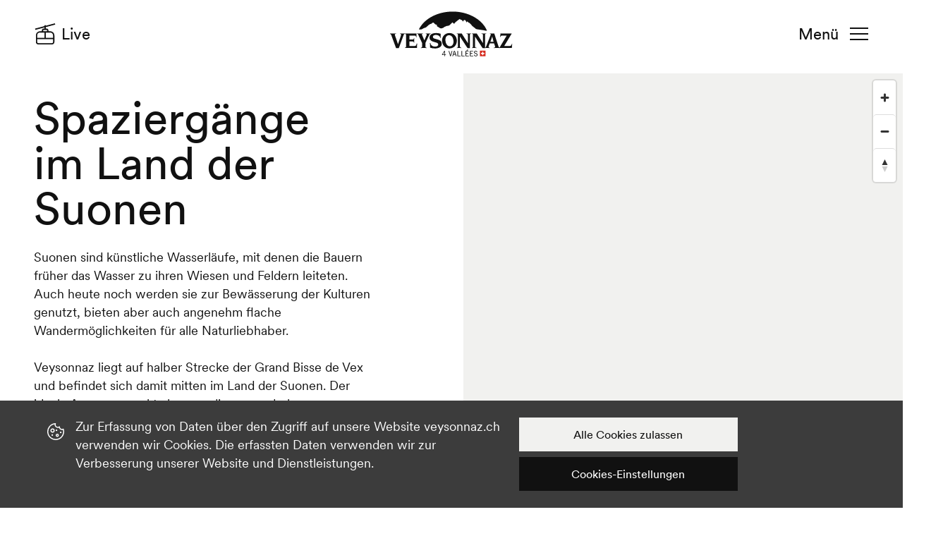

--- FILE ---
content_type: text/html; charset=UTF-8
request_url: https://www.veysonnaz.ch/de/G966/spaziergaenge-im-land-der-suonen
body_size: 9940
content:
<!DOCTYPE html><html lang="de" ><head><meta charset="utf-8" /><meta name="viewport" content="width=device-width" /><title>Spaziergänge im Land der Suonen | Veysonnaz Switzerland</title><meta property="og:title" content="Spaziergänge im Land der Suonen | Veysonnaz Switzerland"><meta name="description" content="Lassen Sie sich vom leise plätschernden Wasser zu einer Wanderung hinreissen und geniessen die Schönheit und Ruhe der Natur."><meta property="og:description" content="Lassen Sie sich vom leise plätschernden Wasser zu einer Wanderung hinreissen und geniessen die Schönheit und Ruhe der Natur."><meta property="og:image" content="//static.mycity.travel/manage/uploads/9/67/227661/1/bisse-de-vex-planchouet-metal-vue-degagee-2018_COVER.JPG"><link rel="icon" type="image/svg+xml" href="//static.veysonnaz.ch/214/favicon.svg?1767780427"><script title="load">
                document.documentElement.className += ' js content-loading loading';
                window.addEventListener('DOMContentLoaded', () => document.documentElement.classList.remove('content-loading'));
                // Wait for other load handlers to run first - Bolt does a few things on
                // load (eg. locateable scrolls) and we want them to run before the loading
                // class is removed
                window.addEventListener('load', () => window.requestAnimationFrame(() => document.documentElement.classList.remove('loading')));
            </script><meta name="customsearch-simple-title" content="Spaziergänge im Land der Suonen" /><meta name="customsearch-type" content="group" /><meta name="customsearch-category" content="Group default category" /><meta name="customsearch-latitude" content="" /><meta name="customsearch-longitude" content="" /><meta name="customsearch-locale" content="de" /><script title="debug" remove>
                window.DEBUG = false;
            </script><link rel="stylesheet" media="all" type="text/css" href="//static.veysonnaz.ch/css/8c56456.css?1767780427"><link rel="stylesheet" href="https://api.mapbox.com/mapbox-gl-js/v2.0.1/mapbox-gl.css" /><link rel="preload" href="//static.veysonnaz.ch/214/slide-show.shadow.css?1767780427" as="style"><link rel="preload" href="//static.veysonnaz.ch/214/overflow-toggle.shadow.css?1767780427" as="style"><script title="config">
                    //window.customElementStylesheetPath = "${ DEBUG ? '../bolt/elements/' : '../' }";
                    window.customElementStylesheetPath = "//static.veysonnaz.ch/214/"
                </script><script title="config">
                    window.config = {
                        mycityParams: {
                          categories_openclose_blacklist: [502,504,512,511,527,600,537,528,624,605,604,556,555,554,553,552,551,18,15,526]  
                        },
            	        // Object of translation strings required by translate.js
            	        trans: {
            	            'All': 'All',
            	            "schedule.open_at": "Offen ab",
            	            "schedule.open_tomorrow_at": "Morgen geöffnet",
            	            "schedule.open": "Offen",
            	            "schedule.closed": "Geschlossen",
            	            "schedule.close_at": "Schliesst um",
            	            "schedule.label": "Daten und Zeitplan",
            	            "favourite": "Favorit",
            	            "favourites": "Favorit",
            	            "More": "Mehr sehen"
            	                        	        },
            	
            	        map: {
            	            // Nendaz key for production
            	            key:   'pk.eyJ1IjoibmVuZGF6dG91cmlzbWUiLCJhIjoiY2trcHdtZTBpMGR2YzJvcW40eXE4b3NlMiJ9.qn_lzXrGYAQWiUWjs-QXDw',
            	                       	                style: 'mapbox://styles/nendaztourisme/ckkwh4gd40oqx17mpql0m1kt8',
            	                        	            // Initial location Nendaz
            	            longlat: [7.292665496, 46.185332592],
                            // Maximum zoom
                            maxZoom: 15,
                            // Define edges of map for bounds centering
                            padding: 90
            	        },
            	                                
                        messageURL: '/de/Z13958'
                    };           
                </script><script title="config">
        window.config.list  = {
            url: '?_format=json'
        };
    </script><template id="map-fail-template"><p>Karte konnte nicht geladen werden</p></template><template id="map-marker-template"><button type="button" class="circle-thumb thumb thumb-48 white-bg" name="href" value="${ data.url }" style="background-image: url('${ data.categoryIcon }'); --background-image-on: url('${ data.categoryIcon + '-white' }');">
            ${ data.title }
        </button></template><template id="map-slide-template"><a class="map-card-block card-block block" href="${ data.url }" itemprop="itemListElement" itemscope itemtype="${ data.itemtype } https://schema.org/ListItem" data-longlat="${ data.longlat }"><div class="thumb thumb-1:1" style="background-image: url(${ data.image });"></div><h3 class="text-07 text-book">
                ${ (data.status === "" || data.status === undefined) ? (data.periods === undefined || data.periods.length ? '' : '<span class="' + slugify(getStatus(data)) + '-status-thumb status-thumb thumb">' + getStatus(data) + '</span>') : '<span class="' + slugify(data.status) + '-status-thumb status-thumb thumb">' + data.status + '</span>' }
                <span itemprop="name" >${ data.title }</span>
                ${ isInFavourites(data.url) ? '<span class="fav-icon-thumb s-thumb icon-thumb thumb on mycity-btn-favorite mycity-favorite-active" data-mycity-poi="${ data.id }">(In Favoriten)</span>' : '' }
            </h3><p class="text-09 grey-fg">${ data.description }</p><p class="circle-thumb thumb thumb-48 white-bg" style="--icon: url(${ data.categoryIcon });">${ data.category }</p>
            ${ data.itemprops ? entries(data.itemprops)
                .map(function(entry) { return '<meta itemprop="' + entry[0] + '" content="' + entry[1] + '" >'; })
                .join('\n') : ''
            }
        </a></template><template id="map-slides-template"><slide-show class="map-slide-show">
            ${ data.map(function(item) { return include('#map-slide-template', item); }) }
        </slide-show></template><template id="list-card-template">
                ${ (typeof data.objectType !== "undefined" && data.objectType == "poi") ? MyCity.StatPoi(data.id,true) : (typeof data.objectType !== "undefined" && data.objectType == "visit" ? MyCity.StatVisit(data.id,true) : "")}
        <a class="list-card-block card-block block" href="${ data.url }" itemprop="itemListElement" itemscope itemtype="${ data.itemtype } https://schema.org/ListItem" data-longlat="${ data.longlat }"><div class="7:5-thumb thumb" style="background-image: url(${ data.image });"></div><h3 class="text-07 text-book @m-text-05">
                ${ (data.status === "" || data.status === undefined) ? (data.periods === undefined ? '' : '<span class="' + slugify(getStatus(data)) + '-status-thumb status-thumb thumb">' + getStatus(data) + '</span>') : '<span class="' + slugify(data.status) + '-status-thumb status-thumb thumb">' + data.status + '</span>' }
                <span itemprop="name" >${ data.title }</span>
                ${ isInFavourites(data.url) ? '<span class="fav-icon-thumb s-thumb icon-thumb thumb on">(Favourited)</span>' : '' }
            </h3><p class="text-09 grey-fg">${ data.description }</p>
                        ${ include(data.labels ? '#pill-flex' : data.stats ? '#icon-flex-24' : '#icon-p', data) }
            ${ entries(data.itemprops)
                .map(function(entry) { return '<meta itemprop="' + entry[0] + '" content="' + entry[1] + '" >'; })
                .join('\n') 
            }
        </a></template><template id="icon-flex-24"><div class="icon-flex-24 icon-flex flex">
            ${ data.stats && data.stats
                .map((stat) => `<p class="icon-block-24 icon-block block"><span class="icon-thumb thumb thumb-24" style="background-image: url('${ stat.icon }');">${ stat.label }</span><span class="text-08 block">${ stat.value }</span></p>`)
                .join('') || ''
            }
        </div></template><template id="pill-flex"><p class="pill-flex flex">
            ${ data.labels && data.labels
                .map((label) => `<span class="block @s-inline-block pill shade-900-fg shade-100-bg">${ label.value }</span>`)
                .join('') || ''
            }
        </p></template><template id="map-card-template"><a class="map-card-block card-block block" href="${ data.url }" itemprop="itemListElement" itemscope itemtype="${ data.itemtype } https://schema.org/ListItem" data-longlat="${ data.longlat }"><div class="thumb thumb-1:1" style="background-image: url(${ data.image });"></div><h3 class="text-07 text-book">
                ${ data.status === undefined ? '' : '<span class="' + slugify(data.status) + '-status-thumb status-thumb thumb">' + data.status + '</span>' }
                <span itemprop="name" >${ data.title }</span>
                ${ isInFavourites(data.url) ? '<span class="fav-icon-thumb s-thumb icon-thumb thumb on">(Favourited)</span>' : '' }
            </h3><p class="text-09 grey-fg">${ data.description }</p><p class="circle-thumb thumb thumb-48 white-bg" style="--icon: url(${ data.categoryIcon });">${ data.category }</p>
            ${ data.itemprops ? entries(data.itemprops)
                .map(function(entry) { return '<meta itemprop="' + entry[0] + '" content="' + entry[1] + '" >'; })
                .join('\n') : ''
            }
        </a></template><template id="slides-template">
        ${ data.map(function(item) { return include('#map-card-template', item); }) }
    </template><template id="categories-template" data-items><button type="button" class="pill-button button" name="category">Alle</button>
	    ${ entries(data.items.reduce(function(object, item) {
            object[item.category] = item.categoryIcon;
            return object;
        }, {}))
        .map(function(entry) { return `<button type="button" class="pill-button button icon-before before" style="--icon: url(${ entry[1] });" name="category" value="${ entry[0] }">${ entry[0] }</button>`; }) }
    </template><template id="list-template">
        ${ data.map(function(item) { return include('#list-card-template', item); }) }
                ${ MyCity.FlushStats() }
    </template><template id="messages-template"><div class="message-block block site-grid grid orange-bg active" data-message-id="${data.id}" data-tracking-name="message-${ data.id }" data-toggleable id="message-${data.id}" role="alertdialog" aria-describedby="messageDialog${data.id}"><p class="message-text" id="dialog1Desc">
                        ${ data.text }
                    </p><a href="${ data.url }" class="action-button button black-bg white-fg">Finde mehr heraus</a><button type="button" class="icon-thumb thumb message-close" name="deactivate" value="#message-${data.id}" style="background-image: url(//static.veysonnaz.ch/214/icons.svg?1767780427#close-white);" aria-label="Schliessen">Schliessen</button></div></template><meta name="generator" content="MyCity Tourism Information System" /><!-- If you need the MyCity Privacy Policy or MyCity contact information, please visit www.mycity.travel --><meta name="Identifier-url" content="veysonnaz.ch" /><link rel="canonical" href="https://www.veysonnaz.ch/de/G966/spaziergaenge-im-land-der-suonen" /><link rel="alternate" hreflang="fr-ch" href="https://www.veysonnaz.ch/fr/G966/balade-au-pays-des-bisses" /><link rel="alternate" hreflang="de" href="https://www.veysonnaz.ch/de/G966/spaziergaenge-im-land-der-suonen" /><link rel="alternate" hreflang="en" href="https://www.veysonnaz.ch/en/G966/take-a-walk-in-bisses-country" /></head><body class="winter-season "><script type="text/javascript">
    var CMS = {
        parameters: {
          websiteSeason: 0,  
        },

   infosnow: {
            resortId: 102,
            secondaryResortId: 36,
            allResortIds: JSON.parse('\u005B102,36,31,45,99,101\u005D'),
            topSnowId: 645,
            bottomSnowId: 644,
            dangerId: 12085,
            mappingPageUrl: 'https://www.veysonnaz.ch/de/Z13608',
            resortMapping: JSON.parse('\u007B\u002231\u0022\u003A\u0022Verbier\u0022,\u002236\u0022\u003A\u0022Nendaz\u0022,\u002245\u0022\u003A\u0022Mont\u0020Fort\u0022,\u002299\u0022\u003A\u0022Thyon\u0022,\u0022101\u0022\u003A\u0022Savoleyres\u0022,\u0022102\u0022\u003A\u0022Veysonnaz\u0022\u007D'),
            objectsWhitelist: JSON.parse('\u007B\u0022102\u0022\u003A\u007B\u0022lifts\u0022\u003A\u005B55,56,57,58,60,61,62,63,64,15006\u005D,\u0022slopes\u0022\u003A\u005B156,157,158,160,161,162,163,164\u005D,\u0022touring\u0022\u003A\u005B16098,17817\u005D,\u0022walkingTrails\u0022\u003A\u005B248,249,250,14363\u005D,\u0022snowShoes\u0022\u003A\u005B16092,16093,16094,16095,16096,16097\u005D\u007D,\u002236\u0022\u003A\u007B\u0022lifts\u0022\u003A\u005B36,38,39,40,41,42,44,45,47,48,49,50,51,52,53,3958,3959,11930,15369\u005D,\u0022slopes\u0022\u003A\u005B128,129,130,131,132,133,134,135,137,16676,138,139,141,142,144,145,146,148,149,150,151,167,4007,4412,14068\u005D,\u0022sledges\u0022\u003A\u005B217,218\u005D,\u0022crossCountry\u0022\u003A\u005B203,205\u005D,\u0022touring\u0022\u003A\u005B16100,16101,16102,16103,16637\u005D,\u0022walkingTrails\u0022\u003A\u005B228,229,230,232,233,234,235,236,237,241,4072,15118,15119,15120,15121\u005D,\u0022snowShoes\u0022\u003A\u005B243,244,245,246,247,15122,15123,15124\u005D\u007D,\u002231\u0022\u003A\u007B\u0022lifts\u0022\u003A\u005B7,9,10,11,12,15,16,17,18,19,20,22,12623\u005D,\u0022slopes\u0022\u003A\u005B83,84,86,88,89,91,92,94,96,99,100,101,102,12160,12161,12232,14227,16673,17776,17777,17778,17779\u005D\u007D,\u002245\u0022\u003A\u007B\u0022lifts\u0022\u003A\u005B1,2,3,6\u005D,\u0022slopes\u0022\u003A\u005B97,126,127,14466,17784\u005D\u007D,\u002299\u0022\u003A\u007B\u0022lifts\u0022\u003A\u005B65,66,67,68,69,70,71,72,73,74,11904,14359\u005D,\u0022slopes\u0022\u003A\u005B165,166,168,169,170,171,172,173,174,175,176,4473,197,198\u005D,\u0022crossCountry\u0022\u003A\u005B208,209\u005D,\u0022touring\u0022\u003A\u005B17833,17834\u005D,\u0022walkingTrails\u0022\u003A\u005B252,253,255,13789\u005D,\u0022snowShoes\u0022\u003A\u005B181816,181839,181840\u005D\u007D,\u0022101\u0022\u003A\u007B\u0022lifts\u0022\u003A\u005B25,26,27,28,29,30,31,383,12687,12688\u005D,\u0022slopes\u0022\u003A\u005B107,108,109,110,111,112,113,12156,12162,16733,17780,17781,17782\u005D,\u0022sledges\u0022\u003A\u005B215\u005D\u007D\u007D'),
            avalancheLegends: {
                0: 'Geringe Lawinengefahr',
                1: 'Geringe Lawinengefahr',
                2: 'Mässige Lawinengefahr',
                3: 'Erhebliche Lawinengefahr',
                4: 'Grosse Lawinengefahr',
                5: 'Sehr grosse Lawinengefahr',
            },
            avalancheIcons: {
                1: '//static.veysonnaz.ch/214/avalanche-icons.svg?1767780427#avalanche-dry-one',
                2: '//static.veysonnaz.ch/214/avalanche-icons.svg?1767780427#avalanche-dry-two',
                3: '//static.veysonnaz.ch/214/avalanche-icons.svg?1767780427#avalanche-dry-three',
                4: '//static.veysonnaz.ch/214/avalanche-icons.svg?1767780427#avalanche-dry-four',
                5: '//static.veysonnaz.ch/214/avalanche-icons.svg?1767780427#avalanche-dry-five',
            },            
            icons: {
              lifts: 'ski-chair',  
            },
        },
        
        weather: {
          windDirection: {
              'N': 'Süden',
              'S': 'Süden',
              'E': 'Öst',
              'W': 'West',
              'default': "\u00A0",
          }  
        },

        iconAssetPath: '//static.veysonnaz.ch/214/icons.svg?1767780427',

        translations: {
            infosnow: {
                status: {
                    open: 'status.open',
                    preparation: 'In Vorbereitung',
                    close: 'status.close',
                },
            },
        },
    };
</script><section id="avalanche-danger-popup" style="display: none;" class="alert-block block avalanche-alert-block" data-tracking-name="avalanche-danger" data-toggleable data-alert-id="avalanche-2026-01-17" role="alertdialog" aria-describedby="avalancheAlertDialog1Desc" aria-labelledby="avalancheAlertDialog1Desc"><button type="button" class="icon-thumb thumb" name="deactivate" value="#avalanche-danger-popup" style="background-image: url(//static.veysonnaz.ch/214/icons.svg?1767780427#close-white);" aria-label="Close">Schliessen</button><h2 class="text-06 @m-text-06 3x" id="avalancheAlertDialog1Title">Lawinengefahr</h2><p class="text-00 x1"><span id="avalanche-danger-number">-</span><span class="text-02">/5</span></p><p class="text-05 warn-before before x1 2x" id="avalanche-danger-text">--</p></section><header class="site-header grid"><a tabindex="2" class="veysonnaz-thumb thumb" href="/de/"><h1>Veysonnaz</h1></a><a tabindex="3" href="#navigation" class="burger-thumb thumb @r-hidden">Navigation</a><a tabindex="3" href="#navigation" class="burger-button button @r-shown">Menü</a><a tabindex="1" class="icon-thumb thumb @r-hidden" style="background-image:url(//static.veysonnaz.ch/214/icons.svg?1767780427#cable-car);" href="https://www.veysonnaz.ch/de/Z13614/live-karte-des-skigebiets">Live</a><a tabindex="1" class="header-button button icon-before before @r-shown" style="--icon:url(//static.veysonnaz.ch/214/icons.svg?1767780427#cable-car);" href="https://www.veysonnaz.ch/de/Z13614/live-karte-des-skigebiets">Live</a></header><main class="map-grid grid"><header class="site-x1 y1 @r-x2 @r-6x list-header"><h1 class="text-01 @m-text-00">Spaziergänge im Land der Suonen</h1><p class="text-07">
                    Suonen sind künstliche Wasserläufe, mit denen die Bauern früher das Wasser zu ihren Wiesen und Feldern leiteten. Auch heute noch werden sie zur Bewässerung der Kulturen genutzt, bieten aber auch angenehm flache Wandermöglichkeiten für alle Naturliebhaber.<br /><br />
Veysonnaz liegt auf halber Strecke der Grand Bisse de Vex und befindet sich damit mitten im Land der Suonen. Der ideale Ausgangspunkt also, um diese wunderbaren Spazierwege zu entdecken!
                </p></header><div class="x1 y2 12x @r-x2 @r-7x @m-8x"><slide-show class="buttons-slide-show" id="categories"></slide-show></div><section class="site-x1 10x y3 @s-7x @r-x2 @r-6x @m-7x grid" id="list"></section><section class="map-block block @m-shown" id="map"><slide-show class="map-slide-show" id="slides"></slide-show><button type="button" class="circle-thumb thumb thumb-48 white-bg fullscreen-shown" style="background-image: url(//static.veysonnaz.ch/214/icons.svg?1767780427#arrow-left);" name="fullscreen" value="">Karte verlassen</button><button type="button" class="circle-thumb thumb thumb-48 white-bg" style="background-image: url(//static.veysonnaz.ch/214/icons.svg?1767780427#target);" name="geolocation" value="show">Auf der Karte anzeigen</button></section><button type="button" class="pill-button button black-bg white-fg icon-after after @m-hidden" style="--icon:url(//static.veysonnaz.ch/214/icons.svg?1767780427#trip-search);" name="fullscreen" value="#map">Ergebnisse auf der Karte anzeigen</button></main><!-- These radios control the state of the navigation (on mobile), a technique
 that means we do not need JS to control the navigation. It is perhaps not
 very 'semantic' though. Todo: find out how screen readers handle this. We may
 be able to make screen readers read out meaningful values on selection. --><nav class="site-nav" id="navigation"><input type="radio" class="masked" name="navigation" value="menu" id="navigation-menu" checked /><input type="radio" class="masked" name="navigation" value="discover" id="navigation-discover" /><input type="radio" class="masked" name="navigation" value="resort" id="navigation-resort" /><input type="radio" class="masked" name="navigation" value="mountain" id="navigation-mountain" /><input type="radio" class="masked" name="navigation" value="events" id="navigation-events"><form class="search-block block" action="/de/Z13612/suchen"><label class="invisible" for="header-search-input">Suchen</label><input type="search" name="keyword" id="header-search-input" class="search-input" placeholder="Ihre Suche..." /><input type="reset" class="icon-thumb thumb touch-shown" style="background-image: url('//static.veysonnaz.ch/214/icons.svg?1767780427#remove');" value="Clear" /><input type="submit" class="submit-thumb thumb touch-hidden" value="Search" /></form><label class="lang-select-button select-button button"><select class="location-select" name="location"><option value="/fr/G966">FR</option><option value="/en/G966">EN</option><option value="/de/G966" selected>DE</option></select></label><a href="#" class="icon-thumb thumb @r-hidden" style="background-image: url(//static.veysonnaz.ch/214/icons.svg?1767780427#close)">Navigation schliessen</a><a href="#" class="close-button button icon-after after @r-shown" style="--icon: url(//static.veysonnaz.ch/214/icons.svg?1767780427#close)">Schliessen</a><div class="nav-grid grid"><label for="navigation-discover" class="nav-button button icon-after after" style="--icon: url(//static.veysonnaz.ch/214/icons.svg?1767780427#arrow-right);"><span class="text-04 @m-text-03 block">Veysonnaz entdecken</span><span class="text-07 block grey-fg">Inspirationen für Ihre Ferien in Veysonnaz</span></label><label for="navigation-resort" class="nav-button button icon-after after" style="--icon: url(//static.veysonnaz.ch/214/icons.svg?1767780427#arrow-right);"><span class="text-04 @m-text-03 block">Ferien geniessen</span><span class="text-07 block grey-fg">Das Wichtigste, um Ihren Aufenthalt zu planen</span></label><label for="navigation-mountain" class="nav-button button icon-after after" style="--icon: url(//static.veysonnaz.ch/214/icons.svg?1767780427#arrow-right);"><span class="text-04 @m-text-03 block">Natur erkunden</span><span class="text-07 block grey-fg">Unsere Aktivitäten &amp; Erlebnisse inmitten der Natur</span></label><label for="navigation-events" class="nav-button button icon-after after" style="--icon: url(//static.veysonnaz.ch/214/icons.svg?1767780427#arrow-right);"><span class="text-04 @m-text-03 block">Highlights erleben</span><span class="text-07 block grey-fg">Unsere Animationen &amp; Events für unsere kleinen und grossen Gäste</span></label><section class="discover-nav-block nav-block block"><h2 class="text-07 @m-hidden"><label for="navigation-menu" class="button icon-before before" style="--icon: url(//static.veysonnaz.ch/214/icons.svg?1767780427#arrow-left);">Veysonnaz entdecken</label></h2><a class="text-05 normal-text 14:5-panel panel" href="/de/Z13619/unsere-destination" style="background-image:url(//static.mycity.travel/manage/uploads/9/67/282765/1/eglise-de-veysonnaz-plaine-enneigee-2020_1080.jpg);">Veysonnaz auf einen Blick</a><a class="text-05 normal-text 7:5-panel panel" href="/de/Z13816/winter-mit-der-familie" style="background-image:url(//static.mycity.travel/manage/uploads/9/67/262426/1/famille-hiver-bob-2011_1080.jpg);">Für Familie</a><a class="text-05 normal-text 7:5-panel panel" href="/de/Z13832/ein-sportlicher-winter" style="background-image:url(//static.mycity.travel/manage/uploads/9/67/228083/1/rando-raquette-couple-ancien-bisse-de-cherve-hiver_1080.png);">Für Sportler</a><a class="text-05 normal-text 7:5-panel panel" href="/de/Z13815/unsere-highlights-und-winterangebote" style="background-image:url(//static.mycity.travel/manage/uploads/9/67/250782/1/groupe-skieurs-itineraire-freeride-2018_1080.jpg);">Winter Angebote</a><a class="text-05 normal-text 7:5-panel panel" href="/de/Z13801/winteraktivitaeten" style="background-image:url(//static.mycity.travel/manage/uploads/9/67/263922/1/ski-de-rando-tipi-soleil-paysage-2019_1080.JPG);">Im Winter zu tun</a></section><section class="resort-nav-block nav-block block 1x-grid @r-2x-grid grid"><h2 class="text-07 @m-hidden"><label for="navigation-menu" class="button icon-before before" style="--icon: url(//static.veysonnaz.ch/214/icons.svg?1767780427#arrow-left);">Ferien geniessen</label></h2><div class="@r-x1 @r-y2 @m-y1"><h3 class="text-07 grey-fg icon-before before" style="--icon: url(//static.veysonnaz.ch/214/icons.svg?1767780427#hotel-bedroom);">Unterkünfte</h3><a class="text-05 normal-text block" href="/de/Z13643/die-hotels">Hotels</a><a class="text-05 normal-text block" href="/de/G972/immobilienagenturen">Chalets &amp; Ferienwohnungen</a><a class="text-05 normal-text block" href="/de/Z13647/gaestezimmer-b-b">Gästezimmer &amp; B&amp;B</a><a class="text-05 normal-text block" href="/de/G851/den-sternen-nah-uebernachten">Berghütten</a><a class="text-05 normal-text block" href="/de/G1467/gruppenunterkuenfte-und-berghuetten">Gruppenunterkünfte und Berghütten</a><a class="text-05 normal-text block" href="/de/Z13667/unterkunftsanfrage">Unterkunftsanfrage</a></div><div class="@r-x2 @r-y2 @m-y1"><h3 class="text-07 grey-fg icon-before before" style="--icon: url(//static.veysonnaz.ch/214/icons.svg?1767780427#shop);">Gewerbe &amp; Serviceleistungen</h3><a class="text-05 normal-text block" href="/de/G982/sportgeschaefte">Sportgeschäfte &amp; Mietcenter</a><a class="text-05 normal-text block" href="/de/G978/skischulen-und-bergfuehrerbueros">Skischulen &amp; Bergführer</a><a class="text-05 normal-text block" href="/de/Z13658/aerzte-notfalldienste">Ärzte &amp; Notdienst</a><a class="text-05 normal-text block" href="/de/G1468/kinderhort-und-babysitter">Kinderhort &amp; Baby-sitters</a><a class="text-05 normal-text block" href="/de/G1469/einkaufsmoeglichkeiten-und-geschaefte">Lebensmittel &amp; Geschäft</a><a class="text-05 normal-text block" href="/de/Z13798/infrastrukturen">Infrastrukturen</a><a class="text-05 normal-text block" href="/de/Z13637/veysonnaz-von-a-bis-z">Veysonnaz von A bis Z</a></div><div class="@r-x1 @r-y3 @m-y2"><h3 class="text-07 grey-fg icon-before before" style="--icon: url(//static.veysonnaz.ch/214/icons.svg?1767780427#restaurant);">Gastronomie &amp; Nightlife</h3><a class="text-05 normal-text block" href="/de/Z13641/die-restaurants">Restaurants</a><a class="text-05 normal-text block" href="/de/G969/zeit-fuer-ein-apero">Bars</a></div><div class="@r-x2 @r-y3 @m-y2"><h3 class="text-07 grey-fg icon-before before" style="--icon: url(//static.veysonnaz.ch/214/icons.svg?1767780427#bus);">Anreise &amp; Mobilität</h3><a class="text-05 normal-text block" href="/de/Z13669/anreise-nach-veysonnaz">Anreise nach Veysonnaz</a><a class="text-05 normal-text block" href="/de/Z13645/parkplaetze">Parkplätze</a><a class="text-05 normal-text block" href="/de/Z13644/shuttle-busse-und-taxi">Shuttle-Busse &amp; Taxis</a></div></section><section class="mountain-nav-block nav-block block 1x-grid @r-2x-grid grid"><h2 class="text-07 @m-hidden"><label for="navigation-menu" class="button icon-before before" style="--icon: url(//static.veysonnaz.ch/214/icons.svg?1767780427#arrow-left);">Natur erkunden</label></h2><div class="@r-x1 @r-y2 @m-y1"><h3 class="text-07 grey-fg icon-before before" style="--icon: url(//static.veysonnaz.ch/214/icons.svg?1767780427#skis);">Winter</h3><a class="text-05 normal-text block" href="/de/Z13696/skigebiet">Skifahren &amp; Snowboarden</a><a class="text-05 normal-text block" href="/de/Z13799/winterwanderungen">Wandern und Schneeschuhwandern</a><a class="text-05 normal-text block" href="/de/Z13936/skitouren">Skitouren</a><a class="text-05 normal-text block" href="/de/Z13661/freeride">Freeride</a><a class="text-05 normal-text block" href="/de/Z13801/winteraktivitaeten">Winteraktivitäten</a></div><div class="@r-x2 @r-y2 @m-y1"><h3 class="text-07 grey-fg icon-before before" style="--icon: url(//static.veysonnaz.ch/214/icons.svg?1767780427#trekking-mountain);">Sommer</h3><a class="text-05 normal-text block" href="/de/Z13621/sommerwanderungen">Wanderungen</a><a class="text-05 normal-text block" href="/de/Z13623/bike-und-ebike">MTB &amp; eBikes</a><a class="text-05 normal-text block" href="/de/Z13618/die-suonen">Suonen</a><a class="text-05 normal-text block" href="/de/Z13630/trailrunning">Trailrunning</a><a class="text-05 normal-text block" href="/de/Z13628/sommeraktivitaeten">Sommeraktivitäten</a></div><slide-show class="nav-slide-show x1 @r-2x"><a class="text-05 normal-text 7:5-panel panel" href="/de/Z13696/skigebiet" style="background-image: url(//static.mycity.travel/manage/uploads/9/66/247129/1/mont-fort-panorama-hiver_1080.jpg);">Bergbahnen</a><a class="text-05 normal-text 7:5-panel panel" href="/de/Z13895/winterpreise-bergbahnen" style="background-image: url(//static.mycity.travel/manage/uploads/9/67/255122/1/skieur-vue-nendaz-2017_1080.jpg);">Preise</a><a class="text-05 normal-text 7:5-panel panel" href="/de/Z13902/winteroeffnung-der-bergbahnen" style="background-image: url(//static.mycity.travel/manage/uploads/9/67/236129/2/telecabine-veysonnaz-hiver-panorama-2024_1080.jpg);">Öffnung</a><a class="text-05 normal-text 7:5-panel panel" href="/de/Z13694/vorverkauf" style="background-image: url(//static.mycity.travel/manage/uploads/9/67/250854/1/portail-piste-de-l-ours-veysonnaz_1080.jpg);">Vorverkauf</a></slide-show></section><section class="events-nav-block nav-block block 1x-grid @r-2x-grid grid"><h2 class="text-07 @m-hidden"><label for="navigation-menu" class="button icon-before before" style="--icon: url(//static.veysonnaz.ch/214/icons.svg?1767780427#arrow-left);">Highlights erleben</label></h2><div class="@r-x1 @r-y2 @m-y1"><h3 class="text-07 grey-fg icon-before before" style="--icon: url(//static.veysonnaz.ch/214/icons.svg?1767780427#calendar);">Events</h3><a class="text-05 normal-text block" href="/de/Z13605/agenda">Veranstaltungskalender</a></div><slide-show class="nav-slide-show x1 @r-2x"><a class="text-05 normal-text 7:5-panel panel" href="/de/P124725/schneeschuhwanderung-fondue" style="background-image: url(//static.mycity.travel/manage/uploads/9/67/581254/1/buvette-exterieur-neige_1080.jpg);">Schneeschuhwanderung &amp; Fondue</a><a class="text-05 normal-text 7:5-panel panel" href="/de/P83432/fackelabfahrt" style="background-image: url(//static.mycity.travel/manage/uploads/9/67/237056/1/descente-aux-flambeaux_1080.jpg);">Fackelabfahrt</a><a class="text-05 normal-text 7:5-panel panel" href="/de/P178938/kaese-selber-machen-so-geht-s-winter" style="background-image: url(//static.mycity.travel/manage/uploads/9/67/536054/1/soiree-convivialp-fromages-2023_1080.JPG);">Käse selber machen – so geht’s! - Winter</a><a class="text-05 normal-text 7:5-panel panel" href="/de/P77436/einfuehrung-ins-skitourengehen" style="background-image: url(//static.mycity.travel/manage/uploads/9/67/263922/1/ski-de-rando-tipi-soleil-paysage-2019_1080.JPG);">Einführung ins Skitourengehen</a></slide-show></section><aside class="thumb-grid 4x-grid grid"><a class="thumb-block block x-center center-align text-09" href="/de/Z13607/favoris"><span class="circle-thumb thumb block" style="background-image: url(//static.veysonnaz.ch/214/icons.svg?1767780427#fav);"></span>
                Favoriten                <span class="thumb-badge fav-badge badge">4</span></a><a class="thumb-block block x-center center-align text-09" href="/de/Z13696/skigebiet"><span class="circle-thumb thumb block" style="background-image: url(//static.veysonnaz.ch/214/icons.svg?1767780427#cable-car);"></span></a><a class="thumb-block block x-center center-align text-09" href="/de/Z13615/webcams"><span class="circle-thumb thumb block" style="background-image: url(//static.veysonnaz.ch/214/icons.svg?1767780427#webcam);"></span></a></aside></div><section class="icon-grid grid"><a href="/de/Z13615/webcams" class="icon-block-46 @m-icon-block-30 icon-block block"><span class="icon-thumb thumb thumb-46 @m-thumb-30" style="background-image: url(//static.veysonnaz.ch/214/icons.svg?1767780427#webcam);"></span></a><a href="/de/Z13610/wetter" class="icon-block-46 @m-icon-block-30 icon-block block mycity-weather-header" data-weather="49"><span class="icon-thumb thumb thumb-46 @m-thumb-30 mycity-weather-label" style="background-image: url('//static.veysonnaz.ch/214/weather-icons.svg?1767780427');">---</span><span class="text-02 @m-text-05 block mycity-weather-value">-</span><span class="text-04 @m-text-05 block shade-700-fg mycity-weather-value">-</span></a><a id="infosnow-snow-height-container" class="icon-block-46 @m-icon-block-30 icon-block block @s-shown"><span class="icon-thumb thumb thumb-46 @m-thumb-30" style="background-image: url('//static.veysonnaz.ch/214/icons.svg?1767780427#snowflake');">Snow depth</span><span id="top-snow-height" class="text-02 @m-text-05 block">-</span><span class="text-04 @m-text-05 block shade-700-fg">cm</span></a></section></nav><aside class="panels-block block site-grid grid"><div class="panels-grid grid site-x"><h2 class="text-05 @m-text-01">Andere Ideen</h2><a class="7:5-panel-block panel-block block text-06 @m-text-04" style="background-image: url('//static.mycity.travel/manage/uploads/9/67/232709/2/raquette-traversee-pont-neige-groupe-2024_1080.jpg');" href="/de/P77069/gefuehrte-schneeschuhwanderung-veysonnaz">Geführte Schneeschuhwanderung, Veysonnaz</a><a class="4:5-panel-block panel-block block text-06 @m-text-04" style="background-image: url('//static.mycity.travel/manage/uploads/9/67/236892/1/speed-check-vue-d-en-bas-2021_1080.jpg');" href="/de/P77378/veysonnaz-speed-check-dynastar">Speed Check Dynastar</a><a class="1:1-panel-block panel-block block text-06 @m-text-04" style="background-image: url('//static.mycity.travel/manage/uploads/9/67/562994/1/img-1908_1080.jpeg');" href="/de/P178938/kaese-selber-machen-so-geht-s-winter">Käse selber machen – so geht’s! - Winter</a></div></aside><footer class="site-footer site-grid grid white-fg black-bg"><div class="footer-block block site-x1 10x x-stretch @s-site-x3 @s-4x @m-5x @l-site-x0 y-baseline"><a href="/de/Z13611/kontaktieren-sie-uns" class="footer-veysonnaz-thumb veysonnaz-thumb thumb">Veysonnaz Tourisme</a><h2 class="text-05"><a href="/de/Z13611/kontaktieren-sie-uns">Veysonnaz Tourisme</a></h2><p class="text-07 block shade-600-fg"><a href="tel:0041272071053">+41 27 207 10 53</a></p><a href="/de/Z13611/kontaktieren-sie-uns" class="footer-nvrm-thumb nvrm-thumb thumb">Veysonnaz Tourisme</a><h2 class="text-05"><a href="/de/Z13611/kontaktieren-sie-uns">Bergbahnen</a></h2><a class="text-07  block shade-600-fg" href="tel:0041272895200">+41 27 289 52 00</a><a class="action-button button black-fg white-bg" href="/de/Z13611/kontaktieren-sie-uns">Kontaktieren Sie uns</a></div><div class="6x @s-site-x7 @s-4x @s-y-end @m-site-x8 @l-3x @l-site-x7 @l-y-baseline"><a class="text-07 @m-text-05 block" href="/de/Z13609/newsletter-anmeldung" target="_blank">Newsletter</a><a class="text-07 @m-text-05 block" href="/de/Z13606/broschuere" target="_blank">Broschüre</a></div><div class="6x @s-site-x3 @s-4x @l-3x @l-y1 @l-site-x10 y-baseline"><a class="text-07 @m-text-05 block" href="https://static.mycity.travel/manage/uploads/9/67/454791/1/plan-de-station-2023.pdf" target="_blank">Dorfplan</a><a class="text-07 @m-text-05 block" href="/de/Z14002/eigentuemer" target="_blank">Eigentümercorner</a></div><div class="6x @s-site-x7 @s-4x @m-site-x8 @l-3x @l-site-x13 y-baseline"><a class="text-07 @m-text-05 block" href="/de/Z13629/pressecorner" target="_blank">Pressebereich</a><a class="text-07 @m-text-05 block" href="/de/Z13615/webcams" target="_blank">Webcams</a></div><div class="icon-thumb-flex thumb-flex flex"><a class="icon-thumb m-thumb thumb white-fg" href="https://www.instagram.com/veysonnazswitzerland/" target="_blank" style="background-image: url(//static.veysonnaz.ch/214/icons.svg?1767780427#instagram-white);">Instagram</a><a class="icon-thumb m-thumb thumb white-fg" href="https://www.facebook.com/Veysonnaz.ch" target="_blank" style="background-image: url(//static.veysonnaz.ch/214/icons.svg?1767780427#facebook-white);">Facebook</a><a class="icon-thumb m-thumb thumb white-fg" href="https://twitter.com/veysonnazsuisse" target="_blank" style="background-image: url(//static.veysonnaz.ch/214/icons.svg?1767780427#twitter-white);">Twitter</a><a class="icon-thumb m-thumb thumb white-fg" href="https://www.youtube.com/user/VeysonnazSwitzerland" target="_blank" style="background-image: url(//static.veysonnaz.ch/214/icons.svg?1767780427#youtube-white);">YouTube</a></div><div class="logo-thumb-flex thumb-flex flex"><a class="y1 y-center" href="https://www.20min.ch" target="_blank"><img src="//static.veysonnaz.ch/214/logo-20-minutes.png?1767780427" alt="20 minutes logo" height="60" /></a><a class="y1 y-center" href="https://rivella.ch" target="_blank"><img src="//static.veysonnaz.ch/214/logo-rivella.png?1767780427" alt="Rivella logo" height="60" /></a><a class="y1 y-center" href="https://www.myswitzerland.com/fr-ch/planification/vie-pratique/clean-safe/" target="_blank"><img src="//static.veysonnaz.ch/214/logo-clean-safe.png?1767780427" alt="Clean and Safe logo" height="60" /></a></div><p class="site-x1 10x x-center @r-y3 @m-site-x4 @m-6x @l-site-x5 @l-y2 y-center"><small class="text-09 inline-block y-center y2 @s-y1">&copy;2021 Veysonnaz</small><a class="text-09 inline-block y-center y2 @s-y1" href="https://static.mycity.travel/manage/uploads/9/67/255701/2/mentions-legales.pdf">Datenschutz</a></p></footer><div id="gdpr-banner" class="cookies-site-grid shade-900-bg site-grid grid white-fg" style="display:none !important;"><div class="cookies-info" style="--icon: url(//static.veysonnaz.ch/214/icons.svg?1767780427#cookie-white);"><p>Zur Erfassung von Daten über den Zugriff auf unsere Website veysonnaz.ch verwenden wir Cookies. Die erfassten Daten verwenden wir zur Verbesserung unserer Website und Dienstleistungen.</p></div><div class="buttons-block block"><input id="gdpr-accept-btn" type="button" class="action-button button" value="Alle Cookies zulassen"><a href="/de/Z13613/cookies-einstellungen" class="action-button button black-bg white-fg">Cookies-Einstellungen</a></div></div><script src="//static.mycity.travel/cms/jquery-2.1.3.min.js"></script><script>var MyCityJqueryScript = jQuery.noConflict(true);</script><script src="//static.mycity.travel/cms/qrcode.min.js"></script><script src="//static.mycity.travel/cms/cd_storage.js?1767780427"></script><script>MyCityStorage = new CDStorage(location.protocol + "//static.mycity.travel", "/cms/cd_iframe.html");</script><script>MyCityParameters = {"url":"\/\/www.veysonnaz.ch","ajax":"\/mycity\/ajax","locale":"de"};MyCityDebug = false;MyCityStrictGDPR = true;MyCityRecaptchaKey = "6Lcnm_QaAAAAAAqRMEu45hUdtFYS96IcMo97ASXa";MyCityPushServerKey = "";MyCitySiteVersion = "1767780427";</script><script src="https://www.google.com/recaptcha/api.js?onload=loadMyCityRecaptcha&render=explicit" ></script><script src="//static.mycity.travel/cms/tools.js?1767780427"></script><script src="//static.mycity.travel/cms/lib/dayjs.mycity.js?1767780427"></script><script type="text/javascript">MyCity.StatGroup(966, 0, 1);</script><script src="//static.veysonnaz.ch/214/gdpr.js?1767780427"></script><script async src='https://www.googletagmanager.com/gtag/js?id=UA-27613775-1'></script><script>
                  if (typeof gtag == 'undefined') {
                    window.dataLayer = window.dataLayer || [];
                    function gtag(){dataLayer.push(arguments);}
                    gtag('js', new Date());
                  }
gtag('config', 'UA-27613775-1', {'anonymize_ip': true});
gtag('event', 'view_item', {'items': [{
                  'id': 'MyCityMixedGroup:966',
                  'event_category': 'mycity',
                  'name': "Spazierg\u00e4nge im Land der Suonen",
                  'list_name': 'Page view',
                  'brand': 'Site 89'
                }]});
</script><script type="module" src="//static.veysonnaz.ch/module.js?1767780427"></script><script src="//static.veysonnaz.ch/214/weather.js?1767780427"></script><script src="//static.veysonnaz.ch/214/schedules.js?1767780427"></script><script src="//static.veysonnaz.ch/infosnow.global.js?1767780427"></script><script src="//static.veysonnaz.ch/214/instantpage-5.1.0.js?1767780427" type="module" defer></script><script type="module" src="//static.veysonnaz.ch/module.poi-list.js?1767780427"></script></body>

--- FILE ---
content_type: application/javascript
request_url: https://static.veysonnaz.ch/chunk-Q55RBG4R.js
body_size: 3790
content:
// Nendaz styleguide 0.4.0 (Built 2023-11-03 15:00)


import{d as i,f as c,g as f}from"./chunk-W6QEB3TP.js";function le(e,t){return t[e]}var Ue=i(le,!0);function pe(e,t){let r;for(r in e)if(e[r]!==t[r])return!1;return!0}var U=i(pe,!0);var ce=window.config&&window.config.trans||{};window.config&&window.config.trans||console.warn("translate.js expects an object at window.config.trans");var de=!0,I={};function me(e){let t=ce[e];return de&&!t&&!I[t]&&(I[t]=!0,console.warn('Missing translation for "'+e+'", set window.config.trans["'+e+'"] = "...";')),t||e}function p(e,t){return function(){let n=e.apply(this,arguments),o=t[n]||t.default;if(!o)throw new Error('overload() no handler for "'+n+'"');return o.apply(this,arguments)}}function u(){}function R(e,t){if(e===t)return!0;if(e===null||t===null||typeof e!="object"||typeof t!="object")return!1;let r=Object.keys(e),n=Object.keys(t),o=r.length;for(;o--;){if(e[r[o]]===void 0){if(t[r[o]]!==void 0)return!1}else if(!t.hasOwnProperty(r[o])||!R(e[r[o]],t[r[o]]))return!1;let s=n.indexOf(r[o]);s>-1&&n.splice(s,1)}for(o=n.length;o--;)if(t[n[o]]===void 0){if(e[n[o]]!==void 0)return!1}else return!1;return!0}var G=i(R,!0);var he=/^\s*([+-]?\d*\.?\d+)([^\s\d]*)\s*$/;function ye(e,t){if(typeof t=="number")return t;var r=he.exec(t);if(!r||!e[r[2]||""]){if(!e.catch)throw new Error('Cannot parse value "'+t+'" with provided units '+Object.keys(e).join(", "));return r?e.catch(parseFloat(r[1]),r[2]):e.catch(parseFloat(t))}return e[r[2]||""](parseFloat(r[1]))}var H=i(ye);function m(e){return typeof e}var ge=/px$/,V={"transform:translateX":function(e){var t=h("transform",e);if(!t||t==="none")return 0;var r=x(t);return parseFloat(r[4])},"transform:translateY":function(e){var t=h("transform",e);if(!t||t==="none")return 0;var r=x(t);return parseFloat(r[5])},"transform:scale":function(e){var t=h("transform",e);if(!t||t==="none")return 0;var r=x(t),n=parseFloat(r[0]),o=parseFloat(r[1]);return Math.sqrt(n*n+o*o)},"transform:rotate":function(e){var t=h("transform",e);if(!t||t==="none")return 0;var r=x(t),n=parseFloat(r[0]),o=parseFloat(r[1]);return Math.atan2(o,n)}};function x(e){return e.split("(")[1].split(")")[0].split(/\s*,\s*/)}function h(e,t){return window.getComputedStyle?window.getComputedStyle(t,null).getPropertyValue(e):0}function b(e,t){if(V[e])return V[e](t);var r=h(e,t);return typeof r=="string"&&ge.test(r)?parseFloat(r):r}var O;function j(){return O||(O=b("font-size",document.documentElement))}window.addEventListener("resize",()=>O=void 0);var d=p(m,{number:c,string:H({em:function(e){return j()*e},px:function(e){return e},rem:function(e){return j()*e},vw:function(e){return window.innerWidth*e/100},vh:function(e){return window.innerHeight*e/100}})}),ot=d;function E(e){return d(e)/j()}var q=E;function $(e){return 100*d(e)/window.innerWidth}function J(e){return 100*d(e)/window.innerHeight}var we=Object.defineProperties,xe=Object.freeze;function X(){return this}var Y=xe(we([],{shift:{value:u},push:{value:u},each:{value:u},forEach:{value:u},start:{value:u},stop:{value:u},done:{value:u},join:{value:function(){return""}},map:{value:X},filter:{value:X},reduce:{value:function(e,t){return t}}}));function ve(e,t,r){let n=e(t),o=e(r);return o===n?0:n>o?1:-1}var Z=i(ve,!0);function S(e,t,r){let n;typeof r!="string"&&r.input!==void 0&&r.index!==void 0&&(n=r,r=n.input.slice(r.index+r[0].length+(r.consumed||0)));let o=e.exec(r);if(!o)return;let s=t(o);return n&&(n.consumed=(n.consumed||0)+o.index+o[0].length+(o.consumed||0)),s}var pt=i(S,!0);function be(e,t,r){throw r.input!==void 0&&r.index!==void 0&&(r=r.input),new Error('Cannot parse string "'+r+'"')}function Oe(e,t,r){let n=-1;for(;++n<r.length;)t=r[n]!==void 0&&e[n]?e[n](t,r):t;return e.done?e.done(t,r):e.close?e.close(t,r):t}function je(e,t,r,n){let o=S(e,s=>Oe(t,r,s),n);return o===void 0?t.catch?t.catch(r,n):be(e,t,n):o}var K=i(je,!0);var Q=/\.?([\w-]+)/g;function Ee(e,t,r){var n=e.exec(t);if(!n)throw new Error('getPath(path, object): invalid path "'+t+'" at index '+e.lastIndex);return ee(e,t,r[n[1]])}function ee(e,t,r){return e.lastIndex===t.length?r:r?Ee(e,t,r):void 0}function Se(e,t){return Q.lastIndex=0,ee(Q,""+e,t)}var te=i(Se,!0);function P(e){if(e=typeof e=="number"?e+"":e.trim(),typeof e=="string")return e.toLowerCase().replace(/^[\W_]+/,"").replace(/[\W_]+$/,"").replace(/[\W_]+/g,"-")}function k(e){if(typeof e.length=="number")return e[e.length-1]}var Pe=Object.assign,ke=Object.defineProperties,Me=Object.isExtensible,l=Symbol("observer");function re(e,t){let r=e.indexOf(t);return r>-1&&e.splice(r,1),e}function y(e){return e&&e[l]&&e[l].target||e}function M(e,t){let n=t[l].observables;return n[e]||(n[e]=[])}function T(e){return e[l].sets||(e[l].sets=[])}function Te(e){return e&&Me(e)&&!Node.prototype.isPrototypeOf(e)&&(typeof BaseAudioContext=="undefined"||!BaseAudioContext.prototype.isPrototypeOf(e))&&!(e instanceof Date)&&!(e instanceof RegExp)&&!(e instanceof Map)&&!(e instanceof WeakMap)&&!(e instanceof Set)&&!(window.WeakSet&&e instanceof WeakSet)&&!ArrayBuffer.isView(e)}var ne={[l]:{}};function g(e,t,r){if(!e||!e.length)return 0;e=e.slice(0);for(var n=-1;e[++n];)e[n].fn(t,r);return n}function oe(e){this.observables={},this.gets=[],this.sets=void 0,this.target=e,this.observer=new Proxy(e,this),ne[l].value=this,ke(e,ne)}Pe(oe.prototype,{get:function(t,r,n){let o=t[r];if(typeof r=="symbol"||r==="__proto__")return o;let s=Object.getOwnPropertyDescriptor(t,r);(s?s.writable||s.set:o===void 0)&&g(this.gets,r);let W=w(o);if(!W)return o;for(var D=-1;this.gets[++D];)this.gets[D].listen(r);return W},set:function(t,r,n,o){if(typeof r=="symbol"||r==="__proto__")return t[r]=n,!0;if(n=y(n),t[r]===n)return!0;let s=t.length;for(var a=-1;this.gets[++a];)this.gets[a].unlisten(r);return t[r]=n,n=t[r],r!=="length"&&t.length!==s&&g(this.observables.length,t.length),g(this.observables[r],n),g(this.sets,n),!0},deleteProperty:function(e,t){if(typeof t=="symbol"||t==="__proto__")return delete e[t],!0;if(!e.hasOwnProperty(t))return!0;delete e[t];let r=this.observables[t];return r&&g(r,e[t]),!0}});function w(e){return e?e[l]?e[l].observer:Te(e)?new oe(e).observer:void 0:void 0}var _e=Object.assign,_=/(^\.?|\.)\s*([\w-]*)\s*/g;function F(e,t,r,n){if(!e.length)throw new Error("Path is empty!");_.lastIndex=t;let o=_.exec(e);if(!o)throw new Error("Cant parse path "+this.path+" at index "+this.index);if(this.target=r,this.path=e,this.index=_.lastIndex,this.output=n,this.index>=this.path.length&&(this.fn=this.output),o[2])this.key=o[2],this.listen(),this.fn(this.target[this.key]);else{if(o[1]!==".")throw new Error('Path must end with "." (',o[1],e,") Todo: observe all mutations");this.key=".",this.listen(),this.fn(this.target)}}_e(F.prototype,{fn:function(e){let t=typeof e;if(!e||t!=="object"&&t!=="function"){this.child&&(this.child.stop(),this.child=void 0),this.output(void 0);return}if(this.child?(this.child.unlisten(),this.child.target=e,this.child.listen()):this.child=new F(this.path,this.index,e,this.output),this.child.key===".")throw new Error("Arrrrgh");this.child.fn(e[this.child.key])},listen:function(){if(!w(this.target))return;let t=this.key==="."?T(this.target):M(this.key,this.target);if(t.includes(this))throw new Error("observe.listen this is already bound");t.push(this)},unlisten:function(){let e=this.key==="."?T(this.target):M(this.key,this.target);re(e,this)},stop:function(){this.unlisten(),this.child&&this.child.stop(),this.child=void 0}});function v(e,t,r){return new f(n=>n.done(new F(e,0,t,o=>{o!==r&&(r=o,n.push(o))})))}var Fe=Object.assign;function C(e){return new f(t=>{let r={},n=-1,o;for(;o=e[++n];){let s=n;o.each(a=>{r[s]=a,t.push(Fe({},r))})}})}function N(){return C(arguments)}function _t(e,t,r){return new v(e,y(t),r)}function se(e,t){e=typeof e=="string"?e.split(/\s+/):e;let r=y(t),n=e.map((o,s)=>new v(o,r,arguments[s+2]));return n.length>1?new C(n):n[0]}function Ce(e){return new f(t=>{let r=-1,n;for(;n=e[++r];)n.each?(n.each(o=>t.push(o)),t.done(n)):t.push.apply(t,n)})}function A(){return Ce(arguments)}var B=Array.prototype;function ie(e){return e.length>0}function ue(e,t,r){return e[r]=t.shift(),e}function Ne(e){return[]}function Ae(e){let t=B.map.call(e,Ne);return new f(r=>{B.forEach.call(e,(n,o)=>{let s=t[o];n.each?r.done(n.each(a=>{s.push(a),t.every(ie)&&r.push(t.reduce(ue,{}))})):B.forEach.call(n,a=>{s.push(a),t.every(ie)&&r.push(t.reduce(ue,{}))})})})}function L(){return Ae(arguments)}var Be=Object.assign,fe=Object.entries,z={assign:Be,by:Z,capture:K,combine:N,ceil:Math.ceil,define:Object.defineProperties,entries:fe,equals:G,floor:Math.floor,get:te,id:c,keys:Object.keys,last:k,matches:U,merge:A,zip:L,noop:u,observe:se,Observer:w,overload:p,print:u,round:Math.round,paramify:function(e){let t=typeof e=="object"&&typeof e.length!="number"?fe(e).flatMap(r=>r[1]===void 0?Y:r[1]&&typeof r[1]=="object"&&r[1].map?r[1].map(n=>[r[0],n]):[r]):e;return new URLSearchParams(t)},slugify:P,Stream:f,translate:function(e){return window.translations&&window.translations[e]||e},values:Object.values,px:d,em:q,rem:E,vw:$,vh:J},or=z;function sr(e,t){if(z[e])throw new Error('Literal: function "'+e+'" already registered');return z[e]=t,t}var Le=/\s*(\([\w,\s]*\))/,ze=/function(?:\s+\w+)?\s*(\([\w,\s]*\))/,lr=p(m,{boolean:e=>e+"",function:e=>e.prototype?(e.name||"function")+(ze.exec(e.toString())||[])[1]:(Le.exec(e.toString())||[])[1]+" ⇒ {…}",number:e=>Number.isNaN(e)?"":Number.isFinite(e)?e+"":e<0?"-∞":"∞",string:c,symbol:e=>e.toString(),undefined:e=>"",object:p(e=>e&&e.constructor.name,{RegExp:e=>"/"+e.source+"/",null:()=>"",default:e=>JSON.stringify(e,null,2)}),default:JSON.stringify});var ae=document.createElement("textarea");function We(e){return ae.innerHTML=e,ae.value}export{Ue as a,p as b,u as c,G as d,H as e,m as f,K as g,d as h,ot as i,E as j,U as k,Y as l,te as m,l as n,re as o,y as p,w as q,_t as r,or as s,sr as t,me as u,lr as v,We as w};
//# sourceMappingURL=chunk-Q55RBG4R.js.map


--- FILE ---
content_type: application/javascript
request_url: https://static.veysonnaz.ch/module.poi-list.js?1767780427
body_size: 1058
content:
// Nendaz styleguide 0.4.0 (Built 2023-11-03 15:00)


import{a as w}from"./chunk-SJKAY3ZC.js";import{b as L,c as E,d as I,e as q}from"./chunk-DFRRCXKW.js";import{b as j}from"./chunk-LOZWFPJH.js";import{a as m}from"./chunk-WRJV3DUT.js";import{a as b,k as v}from"./chunk-Q55RBG4R.js";import{e as h,h as u,l as g}from"./chunk-W6QEB3TP.js";var C=m("#categories-template"),M=m("#list-template"),x=m("#map-card-template"),H=m("#map-fail-template"),a=document.getElementById("list");function f(t,e){let r={};return t&&(r.category=t),t?e.filter(v(r)):e}function T(t,e,r,s){let o=s&&s.filter(n=>!!n.longlat);o&&L(e,o),g(".map-card-block",t).forEach(n=>n.remove()),o.map(n=>x(n)).forEach(n=>n.then(c=>t.appendChild(j("fragment",c)))),E(e,o.map(b("longlat")))}function D(t,e,r){let s=f("",r.items);T(t,e,r,s),q(t,e,r),u("click",document.body).each(h({'[name="category"]':function(o,n){let c=o.value,d=f(c,r.items);T(t,e,r,d)}}))}function F(t,e){let r=document.getElementById("categories"),s=Object.keys(e.items.reduce((n,c)=>(n[c.category]=!0,n),{}));r&&s.length>1&&C(e).then(n=>{r.innerHTML=n});let o=f("",e.items);M(o).then(n=>a.innerHTML=n),u("click",document.body).each(h({'[name="category"]':function(n,c){let d=n.value,B=f(d,e.items);M(B).then(l=>a.innerHTML=l),g('[name="category"]',r).forEach(l=>l.value===d?l.classList.add("on"):l.classList.remove("on"))}}))}function P(t){if(!t.url&&!t.data)throw new Error('requestUrlOrData() requires options object with either a "url" or a "data" property');return t.url?fetch(t.url).then(e=>e.text()).then(JSON.parse).catch(e=>console.log("map: Cannot fetch data "+t.url,e.message)):Promise.resolve(t.data)}var p=window.config&&window.config.list;if(!p)throw new Error("module.poi-list.js requires window.config.list to be an object");var k=P(p),i=document.getElementById("map"),y;function O(){if(y)return;let t=I(i,p);Promise.all([k,t]).then(([e,r])=>D(i,r,e)).catch(e=>H().then(r=>i.innerHTML=r+"<br/>"+e.message+"<br/><br/>"+e)).finally(()=>a.classList.remove("requested")),y=!0}a.classList.add("requested");k.then(t=>F(i,t)).catch(t=>H().then(e=>i.innerHTML=e+"<br/>"+t.message+"<br/><br/>"+t)).finally(()=>a.classList.remove("requested"));w({minWidth:"61.4375em"},O,function(){y||u("fullscreenchange dom-activate",i).filter(e=>e.type==="fullscreenchange"&&(document.fullscreenElement||document.boltFullscreenElement)||e.type==="dom-activate").each(function(e){O(),this.stop()})});
//# sourceMappingURL=module.poi-list.js.map


--- FILE ---
content_type: application/javascript
request_url: https://static.veysonnaz.ch/214/weather.js?1767780427
body_size: 1810
content:
// Code for Weather sections and weather in toolbar 

function meteonewsConverter(code)
{
    var iconName;// = "";
    
	// meteonews for EDSI-TECH

	if (code == '1') 
	    iconName = 'sun';  // sunny
	else if (code == '2')
		iconName = 'cloud-sun-wind';  // sun & mist
	else if (code == '3' || code == '4'  || code == '55'  || code == '90')
		iconName = 'cloud'; // sun & cloud
	else if (code == '5' || code == '6')
		iconName = 'cloud-1'; // cloudy
	else if (code == '0' || code == '7' || code == '8' || code == '9' || code == '10' || code == '11' || code == '12')
	    iconName = 'rain'; // sun & rain
	else if (code == '13' || code == '14' || code == '15' || code == '16' || code == '17' || code == '18')
		iconName = 'cloud-rain';  // rainy
	else if (code == '19' || code == '20' || code == '21' || code == '22' || code == '23' || code == '24')
		iconName = 'snow'; // sun & snow
	else if (code == '25' || code == '26' || code == '27' || code == '28' || code == '29' || code == '30')
		iconName = 'cloud-snow'; // snowy
	else if (code == '31' || code == '32' || code == '33' || code == '34' || code == '35' || code == '36')
		iconName = 'snow-thunder'; // sun_snow_rain
	else if (code == '37' || code == '38' || code == '39' || code == '40' || code == '41' || code == '42')
		iconName = 'cloud-snow-thunder'; // snow_rain
	else if (code == '43' || code == '44' || code == '45' || code == '46' || code == '47' || code == '48')
		iconName = 'rain-thunder'; // sun_rain_storm
	else if (code == '49' || code == '50' || code == '51' || code == '52' || code == '53' || code == '54')
		iconName = 'cloud-rain-thunder';  // storm
	else if (code == '56')
		iconName = 'cloud-wind'; // mist
	
	return iconName;
}

function setWeatherSection(section) 
{
    var weatherId = section.dataset.weather;

    days = section.querySelectorAll(".mycity-weather");
    
    MyCity.getWeatherForStation(weatherId, function(data) {
        // get temperatures for today, tomorrow
        if (days[0].querySelector(".mycity-weather-value")) {
            days[0].querySelector(".mycity-weather-value").textContent = data.now.temperature_range.actual+"°";
        }
        if (days[1].querySelector(".mycity-weather-value")) {
            days[1].querySelector(".mycity-weather-value").textContent = data.forecasts[0].temperature_range.actual+"°";
        }
        if (days[0].querySelector(".mycity-weather-value-min")) {
            days[0].querySelector(".mycity-weather-value-min").textContent = data.now.temperature_range.min+"°";
        }
        if (days[0].querySelector(".mycity-weather-value-max")) {
            days[0].querySelector(".mycity-weather-value-max").textContent = data.now.temperature_range.max+"°";
        }
        if (days[1].querySelector(".mycity-weather-value-min")) {
            days[1].querySelector(".mycity-weather-value-min").textContent = data.forecasts[0].temperature_range.min+"°";
        }
        if (days[1].querySelector(".mycity-weather-value-max")) {
            days[1].querySelector(".mycity-weather-value-max").textContent = data.forecasts[0].temperature_range.max+"°";
        }

        // set picto
        var url = "";
        var labelToday = days[0].querySelector(".mycity-weather-label");
        var labelTomorrow = days[1].querySelector(".mycity-weather-label");
        //var labelWeekend = days[2].querySelector(".mycity-weather-label");
        url = labelToday.style.backgroundImage;
        labelToday.style.backgroundImage = url.substring(0,url.length-2)+"#"+meteonewsConverter(data.now.provider_code)+'")';
        url = labelTomorrow.style.backgroundImage;
        labelTomorrow.style.backgroundImage = url.substring(0,url.length-2)+"#"+meteonewsConverter(data.forecasts[0].provider_code)+'")';
        // @todo what is "this weekend"
        //url = labelWeekend.style.backgroundImage;
        //labelWeekend.style.backgroundImage = url.substring(0,url.length-2)+meteonewsConverter(data.forecasts[??].provider_code)+'")';
        
        // set text
        labelToday.textContent = data.now.description;
        labelTomorrow.textContent = data.forecasts[0].description;
        //labelWeekend.textContent = data.forecasts[??].description;
    }
    , function(error) {
        console.warn("Can't load weather data!");
        section.style.display = "none";
    });
}

function setWeatherHeader(header)
{
    var weatherId = header.dataset.weather;
    MyCity.getWeatherForStation(weatherId, function(data) {
        // get temperatures min & max
        var values = header.querySelectorAll(".mycity-weather-value"); 
        values[0].textContent = data.now.temperature_range.min+"˚";
        values[1].textContent = data.now.temperature_range.max+"˚";
        
        // set picto
        var labelToday = header.querySelector(".mycity-weather-label");
        url = labelToday.style.backgroundImage;
        labelToday.style.backgroundImage = url.substring(0,url.length-2)+"#"+meteonewsConverter(data.now.provider_code)+'")';
        
        // set text
        labelToday.textContent = data.now.description;
    }
    , function(error) {
        console.warn("Can't load header weather data!");
        header.style.display = "none";
    });
}

function setWeatherBlock(block, setLiveBlock = false)
{
    var weatherId = block.dataset.weather;
    MyCity.getWeatherForStation(weatherId, function(data) {

        if (setLiveBlock) setWeatherLiveBlock(data.now);
        var days = block.querySelectorAll(".mycity-weather");
        
        for (var i=0;i<days.length;i++) {
            var meteo = data.now;
            if (i > 0) {
                meteo = data.forecasts[i-1];
            }
            
            if (!meteo) return;
            
            // get temperatures min & max
            values = days[i].querySelectorAll(".mycity-weather-value"); 
            values[0].textContent = meteo.temperature_range.min+"˚";
            values[1].textContent = meteo.temperature_range.max+"˚";
            
            // set picto
            labelDay = days[i].querySelector(".mycity-weather-label");
            url = labelDay.style.backgroundImage;
            labelDay.style.backgroundImage = url.substring(0,url.length-2)+"#"+meteonewsConverter(meteo.provider_code)+'")';
            
            if (i > 0 && days[i].querySelector(".mycity-weather-day")) {
                date = MyCity.dayjs(meteo.date.date);
                //date = date.add(2,"hour");
                days[i].querySelector(".mycity-weather-day").textContent = block.dataset["day"+date.day()];
            }
            
            // set text
            labelDay.textContent = meteo.description;
        }
    }
    , function(error) {
        console.warn("Can't load block weather data!");
        block.style.display = "none";
    });
}

function getWindDirection(windDirNumb) {
    const windDir = {
        top: null,
        bottom: null,
    };
    
	if ((windDirNumb > 0 && windDirNumb < 22.5) || (windDirNumb > 337.5 && windDirNumb < 360)) {
	    windDir.top = 'N';
	}
	else if (windDirNumb > 22.5 && windDirNumb < 67.5) {
	    windDir.top = 'N';
	    windDir.bottom = 'E';
	}
	else if (windDirNumb > 67.5 && windDirNumb < 112.5) {
	    windDir.top = 'E';
	}
	else if (windDirNumb > 112.5 && windDirNumb < 157.5) {
	    windDir.top = 'S';
	    windDir.bottom = 'E';
	}
	else if (windDirNumb > 157.5 && windDirNumb < 202.5) {
	    windDir.top = 'S';
	}	
	else if (windDirNumb > 202.5 && windDirNumb < 247.5) {
	    windDir.top = 'S';
	    windDir.bottom = 'W';
	}	
	else if (windDirNumb > 247.5 && windDirNumb < 292.5) {
	    windDir.top = 'W';
	}	
	else if (windDirNumb > 292.5 && windDirNumb < 337.5) {
	    windDir.top = 'N';
	    windDir.bottom = 'W';
	}    
	
	if (!windDir.bottom) windDir.bottom = 'default';
	
	return {
	    top: CMS.weather.windDirection[windDir.top],
	    bottom: CMS.weather.windDirection[windDir.bottom],
	};
}

function setWeatherLiveBlock(now) {
    const humidityEl = document.getElementById('weather-live-humidity');
    humidityEl.innerText = now.hum;
    
    const tempMaxEl = document.getElementById('weather-live-temp-max');
    tempMaxEl.innerText = now.temperature_range.max + '˚';
    const tempMinEl = document.getElementById('weather-live-temp-min');
    tempMinEl.innerText = now.temperature_range.min + '˚';
    
    const windForceEl = document.getElementById('weather-live-wind-force');
    windForceEl.innerText = now.wind.speed;
    
    const windDir = getWindDirection(now.wind.direction);
    const windDirTopEl = document.getElementById('weather-live-wind-direction-top');
    const windDirBottomEl = document.getElementById('weather-live-wind-direction-bottom');
    windDirTopEl.innerText = windDir.top;
    windDirBottomEl.innerText = windDir.bottom;
}

(function() {
    // header 
    var header = document.querySelector(".mycity-weather-header");
    if (header != null) {
        setWeatherHeader(header);
    }
    
    // sections
    var weatherSections = document.getElementsByClassName("mycity-weather-section");
    for (i=0;i<weatherSections.length;i++)
    {
        setWeatherSection(weatherSections[i]);
    }
})();